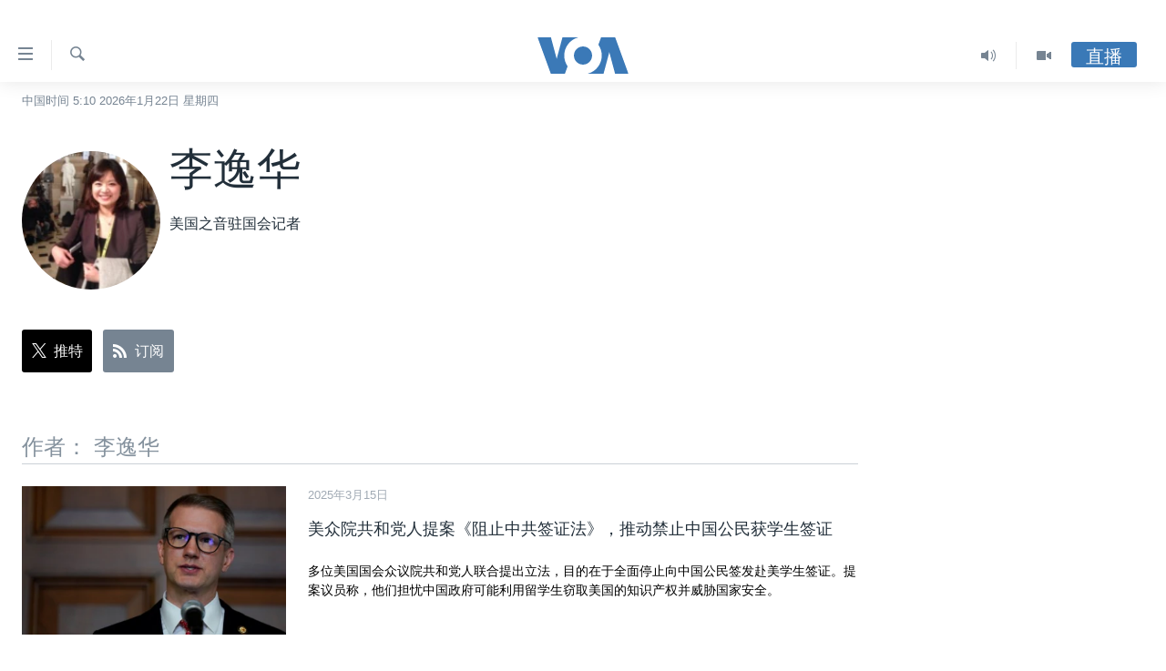

--- FILE ---
content_type: text/html; charset=utf-8
request_url: https://www.voachinese.com/author/%E6%9D%8E%E9%80%B8%E5%8D%8E/iq_oy
body_size: 14363
content:

<!DOCTYPE html>
<html lang="zh" dir="ltr" class="no-js">
<head>
<link href="/Content/responsive/VOA/zh-CN/VOA-zh-CN.css?&amp;av=0.0.0.0&amp;cb=306" rel="stylesheet"/>
<script src="https://tags.voachinese.com/voa-pangea/prod/utag.sync.js"></script> <script type='text/javascript' src='https://www.youtube.com/iframe_api' async></script>
<script type="text/javascript">
//a general 'js' detection, must be on top level in <head>, due to CSS performance
document.documentElement.className = "js";
var cacheBuster = "306";
var appBaseUrl = "/";
var imgEnhancerBreakpoints = [0, 144, 256, 408, 650, 1023, 1597];
var isLoggingEnabled = false;
var isPreviewPage = false;
var isLivePreviewPage = false;
if (!isPreviewPage) {
window.RFE = window.RFE || {};
window.RFE.cacheEnabledByParam = window.location.href.indexOf('nocache=1') === -1;
const url = new URL(window.location.href);
const params = new URLSearchParams(url.search);
// Remove the 'nocache' parameter
params.delete('nocache');
// Update the URL without the 'nocache' parameter
url.search = params.toString();
window.history.replaceState(null, '', url.toString());
} else {
window.addEventListener('load', function() {
const links = window.document.links;
for (let i = 0; i < links.length; i++) {
links[i].href = '#';
links[i].target = '_self';
}
})
}
var pwaEnabled = false;
var swCacheDisabled;
</script>
<meta charset="utf-8" />
<title>李逸华 - VOA Author Bio - 美国之音中文网</title>
<meta name="description" content="美国之音驻国会记者" />
<meta name="keywords" content="" />
<meta name="viewport" content="width=device-width, initial-scale=1.0" />
<meta http-equiv="X-UA-Compatible" content="IE=edge" />
<meta name="robots" content="max-image-preview:large"><meta property="fb:pages" content="79273905685" />
<meta name="msvalidate.01" content="3286EE554B6F672A6F2E608C02343C0E" />
<link href="https://www.voachinese.com/author/李逸华/iq_oy" rel="canonical" />
<meta name="apple-mobile-web-app-title" content="美国之音" />
<meta name="apple-mobile-web-app-status-bar-style" content="black" />
<meta name="apple-itunes-app" content="app-id=632618796" />
<script src="/Scripts/responsive/infographics.b?v=dVbZ-Cza7s4UoO3BqYSZdbxQZVF4BOLP5EfYDs4kqEo1&amp;av=0.0.0.0&amp;cb=306"></script>
<script src="/Scripts/responsive/loader.b?v=Q26XNwrL6vJYKjqFQRDnx01Lk2pi1mRsuLEaVKMsvpA1&amp;av=0.0.0.0&amp;cb=306"></script>
<link rel="icon" type="image/svg+xml" href="/Content/responsive/VOA/img/webApp/favicon.svg" />
<link rel="alternate icon" href="/Content/responsive/VOA/img/webApp/favicon.ico" />
<link rel="apple-touch-icon" sizes="152x152" href="/Content/responsive/VOA/img/webApp/ico-152x152.png" />
<link rel="apple-touch-icon" sizes="144x144" href="/Content/responsive/VOA/img/webApp/ico-144x144.png" />
<link rel="apple-touch-icon" sizes="114x114" href="/Content/responsive/VOA/img/webApp/ico-114x114.png" />
<link rel="apple-touch-icon" sizes="72x72" href="/Content/responsive/VOA/img/webApp/ico-72x72.png" />
<link rel="apple-touch-icon-precomposed" href="/Content/responsive/VOA/img/webApp/ico-57x57.png" />
<link rel="icon" sizes="192x192" href="/Content/responsive/VOA/img/webApp/ico-192x192.png" />
<link rel="icon" sizes="128x128" href="/Content/responsive/VOA/img/webApp/ico-128x128.png" />
<meta name="msapplication-TileColor" content="#ffffff" />
<meta name="msapplication-TileImage" content="/Content/responsive/VOA/img/webApp/ico-144x144.png" />
<link rel="alternate" type="application/rss+xml" title="VOA - Top Stories [RSS]" href="/api/" />
<link rel="sitemap" type="application/rss+xml" href="/sitemap.xml" />
</head>
<body class=" nav-no-loaded cc_theme pg-author nojs-images date-time-enabled">
<script type="text/javascript" >
var analyticsData = {url:"",property_id:"521",page_title:"李逸华 - VOA Author Bio - 美国之音中文网",page_type:"author",content_type:"author",subcontent_type:"author",last_modified:"2026-01-21 21:10:36Z",pub_datetime:"2026-01-21 21:10:36Z",section:"author",domain:"www.voachinese.com",language:"Mandarin",language_service:"VOA Mandarin",platform:"web",copied:"no",copied_article:"",copied_title:"",runs_js:"Yes",cms_release:"8.44.0.0.306",enviro_type:"prod",slug:"",entity:"VOA",short_language_service:"MAN",platform_short:"W",page_name:"李逸华 - VOA Author Bio - 美国之音中文网"};
</script>
<noscript><iframe src="https://www.googletagmanager.com/ns.html?id=GTM-N8MP7P" height="0" width="0" style="display:none;visibility:hidden"></iframe></noscript><script type="text/javascript" data-cookiecategory="analytics">
var gtmEventObject = Object.assign({}, analyticsData, {event: 'page_meta_ready'});window.dataLayer = window.dataLayer || [];window.dataLayer.push(gtmEventObject);
if (top.location === self.location) { //if not inside of an IFrame
var renderGtm = "true";
if (renderGtm === "true") {
(function(w,d,s,l,i){w[l]=w[l]||[];w[l].push({'gtm.start':new Date().getTime(),event:'gtm.js'});var f=d.getElementsByTagName(s)[0],j=d.createElement(s),dl=l!='dataLayer'?'&l='+l:'';j.async=true;j.src='//www.googletagmanager.com/gtm.js?id='+i+dl;f.parentNode.insertBefore(j,f);})(window,document,'script','dataLayer','GTM-N8MP7P');
}
}
</script>
<!--Analytics tag js version start-->
<script type="text/javascript" data-cookiecategory="analytics">
var utag_data = Object.assign({}, analyticsData, {});
if(typeof(TealiumTagFrom)==='function' && typeof(TealiumTagSearchKeyword)==='function') {
var utag_from=TealiumTagFrom();var utag_searchKeyword=TealiumTagSearchKeyword();
if(utag_searchKeyword!=null && utag_searchKeyword!=='' && utag_data["search_keyword"]==null) utag_data["search_keyword"]=utag_searchKeyword;if(utag_from!=null && utag_from!=='') utag_data["from"]=TealiumTagFrom();}
if(window.top!== window.self&&utag_data.page_type==="snippet"){utag_data.page_type = 'iframe';}
try{if(window.top!==window.self&&window.self.location.hostname===window.top.location.hostname){utag_data.platform = 'self-embed';utag_data.platform_short = 'se';}}catch(e){if(window.top!==window.self&&window.self.location.search.includes("platformType=self-embed")){utag_data.platform = 'cross-promo';utag_data.platform_short = 'cp';}}
(function(a,b,c,d){ a="https://tags.voachinese.com/voa-pangea/prod/utag.js"; b=document;c="script";d=b.createElement(c);d.src=a;d.type="text/java"+c;d.async=true; a=b.getElementsByTagName(c)[0];a.parentNode.insertBefore(d,a); })();
</script>
<!--Analytics tag js version end-->
<!-- Analytics tag management NoScript -->
<noscript>
<img style="position: absolute; border: none;" src="https://ssc.voachinese.com/b/ss/bbgprod,bbgentityvoa/1/G.4--NS/2081175670?pageName=voa%3aman%3aw%3aauthor%3a%e6%9d%8e%e9%80%b8%e5%8d%8e%20-%20voa%20author%20bio%20-%20%e7%be%8e%e5%9b%bd%e4%b9%8b%e9%9f%b3%e4%b8%ad%e6%96%87%e7%bd%91&amp;c6=%e6%9d%8e%e9%80%b8%e5%8d%8e%20-%20voa%20author%20bio%20-%20%e7%be%8e%e5%9b%bd%e4%b9%8b%e9%9f%b3%e4%b8%ad%e6%96%87%e7%bd%91&amp;v36=8.44.0.0.306&amp;v6=D=c6&amp;g=https%3a%2f%2fwww.voachinese.com&amp;c1=D=g&amp;v1=D=g&amp;events=event1&amp;c16=voa%20mandarin&amp;v16=D=c16&amp;ch=author&amp;c15=mandarin&amp;v15=D=c15&amp;c4=author&amp;v4=D=c4&amp;v20=no&amp;c17=web&amp;v17=D=c17&amp;mcorgid=518abc7455e462b97f000101%40adobeorg&amp;server=www.voachinese.com&amp;pageType=D=c4&amp;ns=bbg&amp;v29=D=server&amp;v25=voa&amp;v30=521&amp;v105=D=User-Agent " alt="analytics" width="1" height="1" /></noscript>
<!-- End of Analytics tag management NoScript -->
<div class="google-translate-container">
<div id="google_translate_element" data-page-language="zh-CN" data-included-languages="zh-CN,zh-TW"></div>
</div>
<!--*** Accessibility links - For ScreenReaders only ***-->
<section>
<div class="sr-only">
<h2>无障碍链接</h2>
<ul>
<li><a href="#content" data-disable-smooth-scroll="1">跳转到内容</a></li>
<li><a href="#navigation" data-disable-smooth-scroll="1">跳转到导航</a></li>
<li><a href="#txtHeaderSearch" data-disable-smooth-scroll="1">跳转到检索</a></li>
</ul>
</div>
</section>
<div dir="ltr">
<div id="page">
<aside>
<div class="ctc-message pos-fix">
<div class="ctc-message__inner">Link has been copied to clipboard</div>
</div>
</aside>
<div class="hdr-20 hdr-20--big">
<div class="hdr-20__inner">
<div class="hdr-20__max pos-rel">
<div class="hdr-20__side hdr-20__side--primary d-flex">
<label data-for="main-menu-ctrl" data-switcher-trigger="true" data-switch-target="main-menu-ctrl" class="burger hdr-trigger pos-rel trans-trigger" data-trans-evt="click" data-trans-id="menu">
<span class="ico ico-close hdr-trigger__ico hdr-trigger__ico--close burger__ico burger__ico--close"></span>
<span class="ico ico-menu hdr-trigger__ico hdr-trigger__ico--open burger__ico burger__ico--open"></span>
</label>
<div class="menu-pnl pos-fix trans-target" data-switch-target="main-menu-ctrl" data-trans-id="menu">
<div class="menu-pnl__inner">
<nav class="main-nav menu-pnl__item menu-pnl__item--first">
<ul class="main-nav__list accordeon" data-analytics-tales="false" data-promo-name="link" data-location-name="nav,secnav">
<li class="main-nav__item">
<a class="main-nav__item-name main-nav__item-name--link" href="/p/9647.html" title="主页" data-item-name="voachinese-index-news" >主页</a>
</li>
<li class="main-nav__item">
<a class="main-nav__item-name main-nav__item-name--link" href="/US" title="美国" data-item-name="USNews" >美国</a>
</li>
<li class="main-nav__item">
<a class="main-nav__item-name main-nav__item-name--link" href="/p/6197.html" title="中国" data-item-name="ChinaNews" >中国</a>
</li>
<li class="main-nav__item">
<a class="main-nav__item-name main-nav__item-name--link" href="/Taiwan" title="台湾" data-item-name="TaiwanNews" >台湾</a>
</li>
<li class="main-nav__item">
<a class="main-nav__item-name main-nav__item-name--link" href="/p/7681.html" title="港澳" data-item-name="HongKongMacau" >港澳</a>
</li>
<li class="main-nav__item accordeon__item" data-switch-target="menu-item-1772">
<label class="main-nav__item-name main-nav__item-name--label accordeon__control-label" data-switcher-trigger="true" data-for="menu-item-1772">
国际
<span class="ico ico-chevron-down main-nav__chev"></span>
</label>
<div class="main-nav__sub-list">
<a class="main-nav__item-name main-nav__item-name--link main-nav__item-name--sub" href="/p/6143.html" title="最新国际新闻" data-item-name="WorldNews" >最新国际新闻</a>
<a class="main-nav__item-name main-nav__item-name--link main-nav__item-name--sub" href="/z/1745" title="印太" data-item-name="indo-pacific" >印太</a>
<a class="main-nav__item-name main-nav__item-name--link main-nav__item-name--sub" href="/z/1759" title="中东" data-item-name="middle-east" >中东</a>
<a class="main-nav__item-name main-nav__item-name--link main-nav__item-name--sub" href="/z/1753" title="欧洲" data-item-name="europe" >欧洲</a>
<a class="main-nav__item-name main-nav__item-name--link main-nav__item-name--sub" href="/z/1741" title="非洲" data-item-name="africa" >非洲</a>
<a class="main-nav__item-name main-nav__item-name--link main-nav__item-name--sub" href="/z/1742" title="美洲" data-item-name="latin-america" >美洲</a>
<a class="main-nav__item-name main-nav__item-name--link main-nav__item-name--sub" href="/z/5374" title="全球议题" data-item-name="global-issues" >全球议题</a>
</div>
</li>
<li class="main-nav__item accordeon__item" data-switch-target="menu-item-1887">
<label class="main-nav__item-name main-nav__item-name--label accordeon__control-label" data-switcher-trigger="true" data-for="menu-item-1887">
分类新闻
<span class="ico ico-chevron-down main-nav__chev"></span>
</label>
<div class="main-nav__sub-list">
<a class="main-nav__item-name main-nav__item-name--link main-nav__item-name--sub" href="/z/1748" title="经济&#183;金融&#183;贸易" data-item-name="economics-trade" >经济&#183;金融&#183;贸易</a>
<a class="main-nav__item-name main-nav__item-name--link main-nav__item-name--sub" href="/z/5120" title="人权&#183;法律&#183;宗教" data-item-name="rights-law-religions" >人权&#183;法律&#183;宗教</a>
<a class="main-nav__item-name main-nav__item-name--link main-nav__item-name--sub" href="/z/5679" title="科教&#183;文娱&#183;体健" data-item-name="science-education-culture-entertainment-sports-health" >科教&#183;文娱&#183;体健</a>
<a class="main-nav__item-name main-nav__item-name--link main-nav__item-name--sub" href="/z/1772" title="军事" data-item-name="military" >军事</a>
<a class="main-nav__item-name main-nav__item-name--link main-nav__item-name--sub" href="/z/2191" title="劳工" data-item-name="labor" >劳工</a>
<a class="main-nav__item-name main-nav__item-name--link main-nav__item-name--sub" href="/z/1752" title="环境" data-item-name="environment" >环境</a>
</div>
</li>
<li class="main-nav__item">
<a class="main-nav__item-name main-nav__item-name--link" href="/p/5625.html" title="美中关系" data-item-name="USChinaRelations" >美中关系</a>
</li>
<li class="main-nav__item accordeon__item" data-switch-target="menu-item-1869">
<label class="main-nav__item-name main-nav__item-name--label accordeon__control-label" data-switcher-trigger="true" data-for="menu-item-1869">
热点专题
<span class="ico ico-chevron-down main-nav__chev"></span>
</label>
<div class="main-nav__sub-list">
<a class="main-nav__item-name main-nav__item-name--link main-nav__item-name--sub" href="/z/8213" title="白宫要闻" data-item-name="voa-white-house-news" >白宫要闻</a>
<a class="main-nav__item-name main-nav__item-name--link main-nav__item-name--sub" href="/p/6107.html" title="国会报道" data-item-name="Capitol-Report-interviews-congress" >国会报道</a>
<a class="main-nav__item-name main-nav__item-name--link main-nav__item-name--sub" href="/p/6138.html" title="美国之音专访" data-item-name="Interviews" >美国之音专访</a>
<a class="main-nav__item-name main-nav__item-name--link main-nav__item-name--sub" href="/z/1766" title="重要讲话与声明" data-item-name="speeches" >重要讲话与声明</a>
<a class="main-nav__item-name main-nav__item-name--link main-nav__item-name--sub" href="/p/6097.html" title="台海两岸关系" data-item-name="CrossStraitRelations" >台海两岸关系</a>
<a class="main-nav__item-name main-nav__item-name--link main-nav__item-name--sub" href="/p/5626.html" title="南中国海争端" data-item-name="SouthChinaSeaDisputes" >南中国海争端</a>
<a class="main-nav__item-name main-nav__item-name--link main-nav__item-name--sub" href="/z/7759" title="关注西藏" data-item-name="tibet" >关注西藏</a>
<a class="main-nav__item-name main-nav__item-name--link main-nav__item-name--sub" href="/z/2393" title="关注新疆" data-item-name="xinjiang" >关注新疆</a>
</div>
</li>
<li class="main-nav__item">
<a class="main-nav__item-name main-nav__item-name--link" href="/p/3854.html" title="VOA视频" data-item-name="VOAChineseVideos" >VOA视频</a>
</li>
<li class="main-nav__item">
<a class="main-nav__item-name main-nav__item-name--link" href="/z/8350" title="中文广播" data-item-name="Mandarin-radio" >中文广播</a>
</li>
</ul>
</nav>
<div class="menu-pnl__item menu-pnl__item--social">
<h5 class="menu-pnl__sub-head">关注我们</h5>
<a href="https://twitter.com/voachinese" title="在X(推特)上关注我们" data-analytics-text="follow_on_twitter" class="btn btn--rounded btn--social-inverted menu-pnl__btn js-social-btn btn-twitter" target="_blank" rel="noopener">
<span class="ico ico-twitter ico--rounded"></span>
</a>
<a href="https://www.youtube.com/voachinese" title="在YouTube上关注我们" data-analytics-text="follow_on_youtube" class="btn btn--rounded btn--social-inverted menu-pnl__btn js-social-btn btn-youtube" target="_blank" rel="noopener">
<span class="ico ico-youtube ico--rounded"></span>
</a>
<a href="https://www.facebook.com/voachinese" title="在脸书关注我们" data-analytics-text="follow_on_facebook" class="btn btn--rounded btn--social-inverted menu-pnl__btn js-social-btn btn-facebook" target="_blank" rel="noopener">
<span class="ico ico-facebook-alt ico--rounded"></span>
</a>
<a href="https://www.instagram.com/voachinese/" title="在Instagram上关注我们" data-analytics-text="follow_on_instagram" class="btn btn--rounded btn--social-inverted menu-pnl__btn js-social-btn btn-instagram" target="_blank" rel="noopener">
<span class="ico ico-instagram ico--rounded"></span>
</a>
<a href="https://www.threads.com/@voachinese" title="在Threads上关注我们" data-analytics-text="follow_on_threads" class="btn btn--rounded btn--social-inverted menu-pnl__btn js-social-btn btn-threads" target="_blank" rel="noopener">
<span class="ico ico-threads ico--rounded"></span>
</a>
<a href="https://t.me/voachinese" title="在Telegram上关注我们" data-analytics-text="follow_on_telegram" class="btn btn--rounded btn--social-inverted menu-pnl__btn js-social-btn btn-telegram" target="_blank" rel="noopener">
<span class="ico ico-telegram ico--rounded"></span>
</a>
<a href="https://www.whatsapp.com/channel/0029VasToscK0IBfPwWJIn3o" title="在WhatsApp上关注我们" data-analytics-text="follow_on_whatsapp_desktop" class="btn btn--rounded btn--social-inverted menu-pnl__btn js-social-btn btn-whatsapp visible-md-inline-block visible-lg-inline-block" target="_blank" rel="noopener">
<span class="ico ico-whatsapp ico--rounded"></span>
</a>
</div>
<div class="menu-pnl__item">
<a href="/navigation/allsites" class="menu-pnl__item-link">
<span class="ico ico-languages "></span>
其他语言网站
</a>
</div>
</div>
</div>
<label data-for="top-search-ctrl" data-switcher-trigger="true" data-switch-target="top-search-ctrl" class="top-srch-trigger hdr-trigger">
<span class="ico ico-close hdr-trigger__ico hdr-trigger__ico--close top-srch-trigger__ico top-srch-trigger__ico--close"></span>
<span class="ico ico-search hdr-trigger__ico hdr-trigger__ico--open top-srch-trigger__ico top-srch-trigger__ico--open"></span>
</label>
<div class="srch-top srch-top--in-header" data-switch-target="top-search-ctrl">
<div class="container">
<form action="/s" class="srch-top__form srch-top__form--in-header" id="form-topSearchHeader" method="get" role="search"><label for="txtHeaderSearch" class="sr-only">检索</label>
<input type="text" id="txtHeaderSearch" name="k" placeholder="检索" accesskey="s" value="" class="srch-top__input analyticstag-event" onkeydown="if (event.keyCode === 13) { FireAnalyticsTagEventOnSearch('search', $dom.get('#txtHeaderSearch')[0].value) }" />
<button title="检索" type="submit" class="btn btn--top-srch analyticstag-event" onclick="FireAnalyticsTagEventOnSearch('search', $dom.get('#txtHeaderSearch')[0].value) ">
<span class="ico ico-search"></span>
</button></form>
</div>
</div>
<a href="/" class="main-logo-link">
<img src="/Content/responsive/VOA/zh-CN/img/logo-compact.svg" class="main-logo main-logo--comp" alt="site logo">
<img src="/Content/responsive/VOA/zh-CN/img/logo.svg" class="main-logo main-logo--big" alt="site logo">
</a>
</div>
<div class="hdr-20__side hdr-20__side--secondary d-flex">
<a href="/p/3854.html" title="Video" class="hdr-20__secondary-item" data-item-name="video">
<span class="ico ico-video hdr-20__secondary-icon"></span>
</a>
<a href="/z/8350" title="Audio" class="hdr-20__secondary-item" data-item-name="audio">
<span class="ico ico-audio hdr-20__secondary-icon"></span>
</a>
<a href="/s" title="检索" class="hdr-20__secondary-item hdr-20__secondary-item--search" data-item-name="search">
<span class="ico ico-search hdr-20__secondary-icon hdr-20__secondary-icon--search"></span>
</a>
<div class="hdr-20__secondary-item live-b-drop">
<div class="live-b-drop__off">
<a href="/live/" class="live-b-drop__link" title="直播" data-item-name="live">
<span class="badge badge--live-btn badge--live-btn-off">
直播
</span>
</a>
</div>
<div class="live-b-drop__on hidden">
<label data-for="live-ctrl" data-switcher-trigger="true" data-switch-target="live-ctrl" class="live-b-drop__label pos-rel">
<span class="badge badge--live badge--live-btn">
直播
</span>
<span class="ico ico-close live-b-drop__label-ico live-b-drop__label-ico--close"></span>
</label>
<div class="live-b-drop__panel" id="targetLivePanelDiv" data-switch-target="live-ctrl"></div>
</div>
</div>
<div class="srch-bottom">
<form action="/s" class="srch-bottom__form d-flex" id="form-bottomSearch" method="get" role="search"><label for="txtSearch" class="sr-only">检索</label>
<input type="search" id="txtSearch" name="k" placeholder="检索" accesskey="s" value="" class="srch-bottom__input analyticstag-event" onkeydown="if (event.keyCode === 13) { FireAnalyticsTagEventOnSearch('search', $dom.get('#txtSearch')[0].value) }" />
<button title="检索" type="submit" class="btn btn--bottom-srch analyticstag-event" onclick="FireAnalyticsTagEventOnSearch('search', $dom.get('#txtSearch')[0].value) ">
<span class="ico ico-search"></span>
</button></form>
</div>
</div>
<img src="/Content/responsive/VOA/zh-CN/img/logo-print.gif" class="logo-print" alt="site logo">
<img src="/Content/responsive/VOA/zh-CN/img/logo-print_color.png" class="logo-print logo-print--color" alt="site logo">
</div>
</div>
</div>
<script>
if (document.body.className.indexOf('pg-home') > -1) {
var nav2In = document.querySelector('.hdr-20__inner');
var nav2Sec = document.querySelector('.hdr-20__side--secondary');
var secStyle = window.getComputedStyle(nav2Sec);
if (nav2In && window.pageYOffset < 150 && secStyle['position'] !== 'fixed') {
nav2In.classList.add('hdr-20__inner--big')
}
}
</script>
<div class="c-hlights c-hlights--breaking c-hlights--no-item" data-hlight-display="mobile,desktop">
<div class="c-hlights__wrap container p-0">
<div class="c-hlights__nav">
<a role="button" href="#" title="上一页">
<span class="ico ico-chevron-backward m-0"></span>
<span class="sr-only">上一页</span>
</a>
<a role="button" href="#" title="下一页">
<span class="ico ico-chevron-forward m-0"></span>
<span class="sr-only">下一页</span>
</a>
</div>
<span class="c-hlights__label">
<span class="">VOA快讯</span>
<span class="switcher-trigger">
<label data-for="more-less-1" data-switcher-trigger="true" class="switcher-trigger__label switcher-trigger__label--more p-b-0" title="更多内容">
<span class="ico ico-chevron-down"></span>
</label>
<label data-for="more-less-1" data-switcher-trigger="true" class="switcher-trigger__label switcher-trigger__label--less p-b-0" title="显示更少内容">
<span class="ico ico-chevron-up"></span>
</label>
</span>
</span>
<ul class="c-hlights__items switcher-target" data-switch-target="more-less-1">
</ul>
</div>
</div> <div class="date-time-area ">
<div class="container">
<span class="date-time">
中国时间 5:10 2026年1月22日 星期四
</span>
</div>
</div>
<div id="content">
<div class="hdr-container">
<div class="container">
<div class="row">
<div class="col-xs-12 col-md-9 pull-left bottom-offset content-offset">
<div class="c-author">
<div class="media-block">
<div class="img-wrap img-wrap--float img-wrap--xs img-wrap--t-spac">
<div class="thumb thumb1_1 rounded">
<noscript class="nojs-img">
<img src="https://gdb.voanews.com/8974277a-5338-43c9-a517-0a27599d205f_w100_r5.jpg" alt="16x9 Image" class="avatar" />
</noscript>
<img alt="16x9 Image" class="avatar" data-src="https://gdb.voanews.com/8974277a-5338-43c9-a517-0a27599d205f_w66_r5.jpg" src="" />
</div>
</div>
<div class="c-author__content">
<h1 class="title pg-title c-author__title">李逸华</h1>
<div class="wsw">
<p>美国之音驻国会记者</p>
</div>
<div class="c-author__btns m-t-md">
<a class="btn btn-twitter btn--social" target="_blank" rel="noopener" href="https://twitter.com/VOAYIHUA">
<span class="ico ico-twitter"></span>
<span class="btn__text">推特</span>
</a>
<a class="btn btn-rss btn--social" target="_blank" rel="noopener" href="/api/aiq_oyl-vomx-tpemuvor">
<span class="ico ico-rss"></span>
<span class="btn__text">订阅</span>
</a>
</div>
</div>
</div>
</div>
</div>
</div>
</div>
</div>
<div class="container">
<div class="row">
<div class="col-xs-12 col-md-9">
<h3 class="section-head">作者： 李逸华</h3>
<ul class=" archive-list" id="loadMoreAfter">
<li class="mb-grid archive-list__item">
<div class="media-block media-block--t-spac media-block--contain">
<a href="/a/us-gop-lawmakers-bill-to-ban-china-access-to-student-visas-20250314/8011278.html" class="img-wrap img-wrap--m img-wrap--block-mob img-wrap--t-spac img-wrap--size-3 img-wrap--float" title="美众院共和党人提案《阻止中共签证法》，推动禁止中国公民获学生签证 ">
<div class="thumb thumb16_9">
<noscript class="nojs-img">
<img src="https://gdb.voanews.com/6a9eade6-d3fc-460a-a8c6-4afc162e6cb0_cx0_cy10_cw0_w100_r1.jpg" alt="资料照：共和党联邦众议员莱利&#183;摩尔在环保署总部与西弗吉尼亚州国会代表团成员共同出席活动发表讲话。(路透社，2025年2月18日)" />
</noscript>
<img data-src="https://gdb.voanews.com/6a9eade6-d3fc-460a-a8c6-4afc162e6cb0_cx0_cy10_cw0_w66_r1.jpg" src="" alt="资料照：共和党联邦众议员莱利&#183;摩尔在环保署总部与西弗吉尼亚州国会代表团成员共同出席活动发表讲话。(路透社，2025年2月18日)" class=""/>
</div>
</a>
<div class="media-block__content media-block__content--h-m media-block__content--full-mob media-block__content--h">
<span class="date date--mb date--size-3 date--mb-25" title="中国时间">2025年3月15日</span>
<a href="/a/us-gop-lawmakers-bill-to-ban-china-access-to-student-visas-20250314/8011278.html">
<h4 class="media-block__title media-block__title--size-3 media-block__title--25" title="美众院共和党人提案《阻止中共签证法》，推动禁止中国公民获学生签证 ">
美众院共和党人提案《阻止中共签证法》，推动禁止中国公民获学生签证
</h4>
<p class="perex perex--mb perex--size-3">多位美国国会众议院共和党人联合提出立法，目的在于全面停止向中国公民签发赴美学生签证。提案议员称，他们担忧中国政府可能利用留学生窃取美国的知识产权并威胁国家安全。</p>
</a>
</div>
</div>
</li>
<li class="mb-grid archive-list__item">
<div class="media-block media-block--t-spac media-block--contain">
<a href="/a/us-house-china-bills-passage-20250310/8005944.html" class="img-wrap img-wrap--m img-wrap--block-mob img-wrap--t-spac img-wrap--size-3 img-wrap--float" title="美众院通过两项议案，限制国土安全部购买中国制造电池并设立工作组应对中共威胁 ">
<div class="thumb thumb16_9">
<noscript class="nojs-img">
<img src="https://gdb.voanews.com/3db66a27-ce23-4d9d-9eec-10700ef99e5f_cx3_cy5_cw93_w100_r1.jpg" alt="资料照：中国电池制造商宁德时代2023年4月18日在上海车展的标志。(路透社)" />
</noscript>
<img data-src="https://gdb.voanews.com/3db66a27-ce23-4d9d-9eec-10700ef99e5f_cx3_cy5_cw93_w66_r1.jpg" src="" alt="资料照：中国电池制造商宁德时代2023年4月18日在上海车展的标志。(路透社)" class=""/>
</div>
</a>
<div class="media-block__content media-block__content--h-m media-block__content--full-mob media-block__content--h">
<span class="date date--mb date--size-3 date--mb-25" title="中国时间">2025年3月11日</span>
<a href="/a/us-house-china-bills-passage-20250310/8005944.html">
<h4 class="media-block__title media-block__title--size-3 media-block__title--25" title="美众院通过两项议案，限制国土安全部购买中国制造电池并设立工作组应对中共威胁 ">
美众院通过两项议案，限制国土安全部购买中国制造电池并设立工作组应对中共威胁
</h4>
<p class="perex perex--mb perex--size-3">美国国会众议院一致通过两项涉及中国的法案，分别将限制国土安全部购买中国公司制造的电池以及将在国土安全部设立工作组，负责监控和应对来自中国的威胁。法案接下来将等待参议院进行审议。</p>
</a>
</div>
</div>
</li>
<li class="mb-grid archive-list__item">
<div class="media-block media-block--t-spac media-block--contain">
<a href="/a/us-palantir-mike-gallagher-china-20250307/8003356.html" class="img-wrap img-wrap--m img-wrap--block-mob img-wrap--t-spac img-wrap--size-3 img-wrap--float" title="美众院中共问题特设委员会前主席加拉格尔：现在还有机会改变印太力量平衡 ">
<div class="thumb thumb16_9">
<noscript class="nojs-img">
<img src="https://gdb.voanews.com/0aae3cb4-75fe-43a9-2eba-08dd5c897904_cx0_cy5_cw0_w100_r1.jpg" alt="国防科技公司Palantir国防项目负责人、前共和党联邦众议员麦克&#183;加拉格尔出席罗纳德&#183;里根基金会活动。(美国之音记者李逸华拍摄，2025年3月5日)" />
</noscript>
<img data-src="https://gdb.voanews.com/0aae3cb4-75fe-43a9-2eba-08dd5c897904_cx0_cy5_cw0_w66_r1.jpg" src="" alt="国防科技公司Palantir国防项目负责人、前共和党联邦众议员麦克&#183;加拉格尔出席罗纳德&#183;里根基金会活动。(美国之音记者李逸华拍摄，2025年3月5日)" class=""/>
</div>
</a>
<div class="media-block__content media-block__content--h-m media-block__content--full-mob media-block__content--h">
<span class="date date--mb date--size-3 date--mb-25" title="中国时间">2025年3月8日</span>
<a href="/a/us-palantir-mike-gallagher-china-20250307/8003356.html">
<h4 class="media-block__title media-block__title--size-3 media-block__title--25" title="美众院中共问题特设委员会前主席加拉格尔：现在还有机会改变印太力量平衡 ">
美众院中共问题特设委员会前主席加拉格尔：现在还有机会改变印太力量平衡
</h4>
<p class="perex perex--mb perex--size-3">美国国会众议院美国与中国共产党战略竞争特设委员会前主席麦克&#183;加拉格尔表示，美国应该严肃看待任何中国表示愿意战争的说法。他强调，美国必须调整在印太地区的资源和政策，现在还有机会改变该地区的力量平衡。</p>
</a>
</div>
</div>
</li>
<li class="mb-grid archive-list__item">
<div class="media-block media-block--t-spac media-block--contain">
<a href="/a/us-congress-china-cyber-attacks-20250307/8002944.html" class="img-wrap img-wrap--m img-wrap--block-mob img-wrap--t-spac img-wrap--size-3 img-wrap--float" title="“中国对我们关键基础设施的渗透就像一把上膛的枪”：美众院两党议员示警中国网络威胁 ">
<div class="thumb thumb16_9">
<noscript class="nojs-img">
<img src="https://gdb.voanews.com/01000000-c0a8-0242-2f25-08dcbd2340ca_w100_r1.jpg" alt="资料照：在巴塞罗纳举办的世界移动通信大会上的联洲国际有限公司（TP-Link）展台。（2023年2月28日）" />
</noscript>
<img data-src="https://gdb.voanews.com/01000000-c0a8-0242-2f25-08dcbd2340ca_w66_r1.jpg" src="" alt="资料照：在巴塞罗纳举办的世界移动通信大会上的联洲国际有限公司（TP-Link）展台。（2023年2月28日）" class=""/>
</div>
</a>
<div class="media-block__content media-block__content--h-m media-block__content--full-mob media-block__content--h">
<span class="date date--mb date--size-3 date--mb-25" title="中国时间">2025年3月8日</span>
<a href="/a/us-congress-china-cyber-attacks-20250307/8002944.html">
<h4 class="media-block__title media-block__title--size-3 media-block__title--25" title="“中国对我们关键基础设施的渗透就像一把上膛的枪”：美众院两党议员示警中国网络威胁 ">
“中国对我们关键基础设施的渗透就像一把上膛的枪”：美众院两党议员示警中国网络威胁
</h4>
<p class="perex perex--mb perex--size-3">美美国国会众议院一个专门审视美国与中国共产党战略竞争议题的特设委员会警告说，中共网络威胁是北京试图摧毁美国生活方式的更大战略的一部分。委员会领袖表示，“中国对我们关键基础设施的渗透就像一把上膛的枪，直接瞄准美国人民”。与此同时，前国安官员呼吁，要降低中国黑客破坏关键基础设施的风险，美国必须停止使用包括TP-Link等中国制造的网络路由器。</p>
</a>
</div>
</div>
</li>
<li class="mb-grid archive-list__item">
<div class="media-block media-block--t-spac media-block--contain">
<a href="/a/us-congress-bill-china-unfair-trade-practices-20250305/8000680.html" class="img-wrap img-wrap--m img-wrap--block-mob img-wrap--t-spac img-wrap--size-3 img-wrap--float" title="美国会议员提案 要求司法部成立工作组应对中国不公平贸易行为 ">
<div class="thumb thumb16_9">
<noscript class="nojs-img">
<img src="https://gdb.voanews.com/e3e7c801-6c64-4f8a-a667-08dd5afe0892_cx1_cy9_cw96_w100_r1.jpg" alt="美国国会众议院中共问题特设委员会两党领袖与多位美国制造商负责人3月5日举行新闻发布会，聚焦讨论中国的不公平贸易行为。(美国之音记者李逸华拍摄)" />
</noscript>
<img data-src="https://gdb.voanews.com/e3e7c801-6c64-4f8a-a667-08dd5afe0892_cx1_cy9_cw96_w66_r1.jpg" src="" alt="美国国会众议院中共问题特设委员会两党领袖与多位美国制造商负责人3月5日举行新闻发布会，聚焦讨论中国的不公平贸易行为。(美国之音记者李逸华拍摄)" class=""/>
</div>
</a>
<div class="media-block__content media-block__content--h-m media-block__content--full-mob media-block__content--h">
<span class="date date--mb date--size-3 date--mb-25" title="中国时间">2025年3月6日</span>
<a href="/a/us-congress-bill-china-unfair-trade-practices-20250305/8000680.html">
<h4 class="media-block__title media-block__title--size-3 media-block__title--25" title="美国会议员提案 要求司法部成立工作组应对中国不公平贸易行为 ">
美国会议员提案 要求司法部成立工作组应对中国不公平贸易行为
</h4>
<p class="perex perex--mb perex--size-3">美国国会众议院多位两党成员将推出法案，给予司法部更多权力聚焦应对中国不公平贸易行为对美国造成日益增长的威胁，包括知识产权盗窃、贸易欺诈和规避美国关税。提案议员称，这项立法将是美国总统唐纳德&#183;特朗普(Donald Trump)解决不平等贸易关系的重要配套措施。</p>
</a>
</div>
</div>
</li>
<li class="mb-grid archive-list__item">
<div class="media-block media-block--t-spac media-block--contain">
<a href="/a/us-bipartisan-lawmakers-thailand-uyghurs-deportation-china-20250227/7990812.html" class="img-wrap img-wrap--m img-wrap--no-mob img-wrap--t-spac img-wrap--size-3 img-wrap--float" title="美国两党议员齐声谴责泰国强制将维吾尔人遣返中国 ">
<div class="thumb thumb16_9">
<noscript class="nojs-img">
<img src="https://gdb.voanews.com/63a14798-a5e8-4b5b-9ec0-2e8855aca156_cx0_cy7_cw0_w100_r1.jpg" alt="泰国日报《Prachatai》提供的照片显示，2025年2月27日，驶离曼谷一个拘留的车辆的车窗上贴着黑色胶带。(美联社)" />
</noscript>
<img data-src="https://gdb.voanews.com/63a14798-a5e8-4b5b-9ec0-2e8855aca156_cx0_cy7_cw0_w66_r1.jpg" src="" alt="泰国日报《Prachatai》提供的照片显示，2025年2月27日，驶离曼谷一个拘留的车辆的车窗上贴着黑色胶带。(美联社)" class=""/>
</div>
</a>
<div class="media-block__content media-block__content--h-m media-block__content--full-mob media-block__content--h">
<span class="date date--mb date--size-3 date--mb-25" title="中国时间">2025年2月28日</span>
<a href="/a/us-bipartisan-lawmakers-thailand-uyghurs-deportation-china-20250227/7990812.html">
<h4 class="media-block__title media-block__title--size-3 media-block__title--25" title="美国两党议员齐声谴责泰国强制将维吾尔人遣返中国 ">
美国两党议员齐声谴责泰国强制将维吾尔人遣返中国
</h4>
<p class="perex perex--mb perex--size-3">美国国务卿马尔科&#183;卢比奥(Marco Rubio)星期四(2月27日)发表声明，严厉谴责泰国政府强制将在当地寻求政治庇护的新疆维吾尔人遣返中国的做法。与此同时，国会两党议员也纷纷表态，声泰国此举“可耻且公然违反国际人权法”。</p>
</a>
</div>
</div>
</li>
<li class="mb-grid archive-list__item">
<div class="media-block media-block--t-spac media-block--contain">
<a href="/a/us-congress-select-committee-leaders-on-trump-china-summit-20250225/7988359.html" class="img-wrap img-wrap--m img-wrap--no-mob img-wrap--t-spac img-wrap--size-3 img-wrap--float" title="美众院中共问题特设委员会领袖：不应让北京把台湾作为美中贸易谈判条件 ">
<div class="thumb thumb16_9">
<noscript class="nojs-img">
<img src="https://gdb.voanews.com/974bf0ab-ea99-4839-8e7b-08dd4a843460_cx1_cy12_cw94_w100_r1.jpg" alt="众议院中共问题特设委员会主席约翰&#183;穆勒纳尔(左二)和委员会首席民主党议员拉贾&#183;克里希纳莫蒂(右二)出席华盛顿智库布鲁金斯学会活动，讨论国会如何应对美中关系。(2025年2月25日，美国之音记者李逸华拍摄)" />
</noscript>
<img data-src="https://gdb.voanews.com/974bf0ab-ea99-4839-8e7b-08dd4a843460_cx1_cy12_cw94_w66_r1.jpg" src="" alt="众议院中共问题特设委员会主席约翰&#183;穆勒纳尔(左二)和委员会首席民主党议员拉贾&#183;克里希纳莫蒂(右二)出席华盛顿智库布鲁金斯学会活动，讨论国会如何应对美中关系。(2025年2月25日，美国之音记者李逸华拍摄)" class=""/>
</div>
</a>
<div class="media-block__content media-block__content--h-m media-block__content--full-mob media-block__content--h">
<span class="date date--mb date--size-3 date--mb-25" title="中国时间">2025年2月26日</span>
<a href="/a/us-congress-select-committee-leaders-on-trump-china-summit-20250225/7988359.html">
<h4 class="media-block__title media-block__title--size-3 media-block__title--25" title="美众院中共问题特设委员会领袖：不应让北京把台湾作为美中贸易谈判条件 ">
美众院中共问题特设委员会领袖：不应让北京把台湾作为美中贸易谈判条件
</h4>
<p class="perex perex--mb perex--size-3">美国国会众议院一个专门讨论美中战略竞争议题的委员会的民主党领袖敦促总统唐纳德&#183;特朗普在与中国进行谈判时不应为了达成协议而牺牲美国的盟友或伙伴。这位议员进一步指出，在美中贸易谈判上，华盛顿不应让北京将台湾放上谈判桌。该特设委员会的共和党领袖则呼吁，特朗普政府在与中国领导人交涉时要有“符合现实的期望”。</p>
</a>
</div>
</div>
</li>
<li class="mb-grid archive-list__item">
<div class="media-block media-block--t-spac media-block--contain">
<a href="/a/7984915.html" class="img-wrap img-wrap--m img-wrap--no-mob img-wrap--t-spac img-wrap--size-3 img-wrap--float" title=" 特朗普总统：我们将从关税中获得巨额收入">
<div class="thumb thumb16_9">
<noscript class="nojs-img">
<img src="https://gdb.voanews.com/24685d5c-1b18-41a0-8bcb-08dd4a843460_tv_b1_w100_r1.jpg" alt=" 特朗普总统：我们将从关税中获得巨额收入" />
</noscript>
<img data-src="https://gdb.voanews.com/24685d5c-1b18-41a0-8bcb-08dd4a843460_tv_b1_w66_r1.jpg" src="" alt=" 特朗普总统：我们将从关税中获得巨额收入" class=""/>
</div>
<span class="ico ico-video ico--media-type"></span>
</a>
<div class="media-block__content media-block__content--h-m media-block__content--full-mob media-block__content--h">
<span class="date date--mb date--size-3 date--mb-25" title="中国时间">2025年2月23日</span>
<a href="/a/7984915.html">
<h4 class="media-block__title media-block__title--size-3 media-block__title--25" title=" 特朗普总统：我们将从关税中获得巨额收入">
特朗普总统：我们将从关税中获得巨额收入
</h4>
<p class="perex perex--mb perex--size-3">美国总统唐纳德&#183;特朗普星期六在年度保守派政治行动大会(CPAC)上发表演讲说，他要透过加征关税，结束美国长期受到包括中国在内的世界各国的不公平对待。“我们将再次拥有一个伟大的国家。这很快就会发生，比你想象的要快得多，我们将从关税中获得巨额收入，”他说。完整报道：https://www.voachinese.com/a/us-cpac-trump-panama-canal-china-20250222/7984900.html</p>
</a>
</div>
</div>
</li>
<li class="mb-grid archive-list__item">
<div class="media-block media-block--t-spac media-block--contain">
<a href="/a/7984914.html" class="img-wrap img-wrap--m img-wrap--no-mob img-wrap--t-spac img-wrap--size-3 img-wrap--float" title="“我们没有送给中国”：特朗普总统重申收回巴拿马运河">
<div class="thumb thumb16_9">
<noscript class="nojs-img">
<img src="https://gdb.voanews.com/3022beaf-2301-4263-e72a-08dd4a81f35f_tv_b1_w100_r1.jpg" alt="“我们没有送给中国”：特朗普总统重申收回巴拿马运河" />
</noscript>
<img data-src="https://gdb.voanews.com/3022beaf-2301-4263-e72a-08dd4a81f35f_tv_b1_w66_r1.jpg" src="" alt="“我们没有送给中国”：特朗普总统重申收回巴拿马运河" class=""/>
</div>
<span class="ico ico-video ico--media-type"></span>
</a>
<div class="media-block__content media-block__content--h-m media-block__content--full-mob media-block__content--h">
<span class="date date--mb date--size-3 date--mb-25" title="中国时间">2025年2月23日</span>
<a href="/a/7984914.html">
<h4 class="media-block__title media-block__title--size-3 media-block__title--25" title="“我们没有送给中国”：特朗普总统重申收回巴拿马运河">
“我们没有送给中国”：特朗普总统重申收回巴拿马运河
</h4>
<p class="perex perex--mb perex--size-3">“我们把巴拿马运河白白送给了别人，但我们没有把它送给中国，我们把它送给了巴拿马，我们将收回巴拿马运河，”美国总统唐纳德&#183;特朗普星期六下午在年度保守派政治行动大会(CPAC)上发表演讲说。他称巴拿马运河是美国最大规模的开发项目之一，在建造过程中失去了数万美国工人的生命，并誓言将收回巴拿马运河的控制权。完整报道：https://www.voachinese.com/a/us-cpac-trump-panama-canal-china-20250222/7984900.html</p>
</a>
</div>
</div>
</li>
<li class="mb-grid archive-list__item">
<div class="media-block media-block--t-spac media-block--contain">
<a href="/a/us-cpac-trump-panama-canal-china-20250222/7984900.html" class="img-wrap img-wrap--m img-wrap--no-mob img-wrap--t-spac img-wrap--size-3 img-wrap--float" title="“我们没有送给中国”，特朗普总统重申将收回巴拿马运河 ">
<div class="thumb thumb16_9">
<noscript class="nojs-img">
<img src="https://gdb.voanews.com/6383597c-ed50-4c65-aa88-4c590b7b973a_cx0_cy7_cw0_w100_r1.jpg" alt="美国总统唐纳德&#183;特朗普(Donald Trump)在2025年保守派政治行动大会(CPAC)上发表讲话。(2025年2月22日，美联社)" />
</noscript>
<img data-src="https://gdb.voanews.com/6383597c-ed50-4c65-aa88-4c590b7b973a_cx0_cy7_cw0_w66_r1.jpg" src="" alt="美国总统唐纳德&#183;特朗普(Donald Trump)在2025年保守派政治行动大会(CPAC)上发表讲话。(2025年2月22日，美联社)" class=""/>
</div>
</a>
<div class="media-block__content media-block__content--h-m media-block__content--full-mob media-block__content--h">
<span class="date date--mb date--size-3 date--mb-25" title="中国时间">2025年2月23日</span>
<a href="/a/us-cpac-trump-panama-canal-china-20250222/7984900.html">
<h4 class="media-block__title media-block__title--size-3 media-block__title--25" title="“我们没有送给中国”，特朗普总统重申将收回巴拿马运河 ">
“我们没有送给中国”，特朗普总统重申将收回巴拿马运河
</h4>
<p class="perex perex--mb perex--size-3">美国总统唐纳德&#183;特朗普(Donald Trump)对支持者表示，他计划将巴拿马运河的控制权收回来。特朗普还强调，他要透过加征关税，结束美国长期受到包括中国在内的世界各国的不公平对待。</p>
</a>
</div>
</div>
</li>
<li class="mb-grid archive-list__item">
<div class="media-block media-block--t-spac media-block--contain">
<a href="/a/7984210.html" class="img-wrap img-wrap--m img-wrap--no-mob img-wrap--t-spac img-wrap--size-3 img-wrap--float" title="保守派政治行动大会的参与者如何看中国？
">
<div class="thumb thumb16_9">
<noscript class="nojs-img">
<img src="https://gdb.voanews.com/be8e2bb0-101d-4796-8b4d-08dd4a843460_tv_b1_w100_r1.jpg" alt="保守派政治行动大会的参与者如何看中国？
" />
</noscript>
<img data-src="https://gdb.voanews.com/be8e2bb0-101d-4796-8b4d-08dd4a843460_tv_b1_w66_r1.jpg" src="" alt="保守派政治行动大会的参与者如何看中国？
" class=""/>
</div>
<span class="ico ico-video ico--media-type"></span>
</a>
<div class="media-block__content media-block__content--h-m media-block__content--full-mob media-block__content--h">
<span class="date date--mb date--size-3 date--mb-25" title="中国时间">2025年2月22日</span>
<a href="/a/7984210.html">
<h4 class="media-block__title media-block__title--size-3 media-block__title--25" title="保守派政治行动大会的参与者如何看中国？
">
保守派政治行动大会的参与者如何看中国？
</h4>
<p class="perex perex--mb perex--size-3">本周四到周六在华盛顿近郊举行的保守派政治行动大会( #CPAC )上多场演说都提到了中国。来自全美各地的保守派人士如何看待美中关系？中国对他们来说是朋友还是敌人？记者 @voayihua 随机采访多位参与者，听听他们怎么看中国。</p>
</a>
</div>
</div>
</li>
<li class="mb-grid archive-list__item">
<div class="media-block media-block--t-spac media-block--contain">
<a href="/a/7982487.html" class="img-wrap img-wrap--m img-wrap--no-mob img-wrap--t-spac img-wrap--size-3 img-wrap--float" title="美众院委员会主席：将确保原本来自中国的美国公民不受中国报复">
<div class="thumb thumb16_9">
<noscript class="nojs-img">
<img src="https://gdb.voanews.com/d38bc556-9fd1-47f6-89dd-08dd4a843460_tv_b1_w100_r1.jpg" alt="美众院委员会主席：将确保原本来自中国的美国公民不受中国报复" />
</noscript>
<img data-src="https://gdb.voanews.com/d38bc556-9fd1-47f6-89dd-08dd4a843460_tv_b1_w66_r1.jpg" src="" alt="美众院委员会主席：将确保原本来自中国的美国公民不受中国报复" class=""/>
</div>
<span class="ico ico-video ico--media-type"></span>
</a>
<div class="media-block__content media-block__content--h-m media-block__content--full-mob media-block__content--h">
<span class="date date--mb date--size-3 date--mb-25" title="中国时间">2025年2月21日</span>
<a href="/a/7982487.html">
<h4 class="media-block__title media-block__title--size-3 media-block__title--25" title="美众院委员会主席：将确保原本来自中国的美国公民不受中国报复">
美众院委员会主席：将确保原本来自中国的美国公民不受中国报复
</h4>
<p class="perex perex--mb perex--size-3">众议院监督与政府改革委员会主席科默(James Comer)周四在保守派政治行动大会 #CPAC 场边接受记者 @voayihua 采访时表示，关于中国，特朗普总统和美国国会的首要任务之一就是确保那些原本来自中国的美国公民不会遭中国报复。关于如何应对中国，科默表示，关税是一部分，特朗普总统将会推出更多提议。voachinese.com</p>
</a>
</div>
</div>
</li>
<li class="mb-grid archive-list__item">
<div class="media-block media-block--t-spac media-block--contain">
<a href="/a/us-congress-moolenaar-china-20250211/7971781.html" class="img-wrap img-wrap--m img-wrap--no-mob img-wrap--t-spac img-wrap--size-3 img-wrap--float" title="美众院共和党领袖誓言应对中国不公平贸易行为、推动取消永久正常贸易关系地位 ">
<div class="thumb thumb16_9">
<noscript class="nojs-img">
<img src="https://gdb.voanews.com/71dd46ed-284f-4701-81be-08dd4a843460_cx0_cy9_cw0_w100_r1.jpg" alt="美国国会众议院中共问题特设委员会主席约翰&#183;穆勒纳尔2025年2月11日出席世界政治学院活动，讨论美国如何应对中国挑战。(美国之音记者李逸华拍摄)" />
</noscript>
<img data-src="https://gdb.voanews.com/71dd46ed-284f-4701-81be-08dd4a843460_cx0_cy9_cw0_w66_r1.jpg" src="" alt="美国国会众议院中共问题特设委员会主席约翰&#183;穆勒纳尔2025年2月11日出席世界政治学院活动，讨论美国如何应对中国挑战。(美国之音记者李逸华拍摄)" class=""/>
</div>
</a>
<div class="media-block__content media-block__content--h-m media-block__content--full-mob media-block__content--h">
<span class="date date--mb date--size-3 date--mb-25" title="中国时间">2025年2月12日</span>
<a href="/a/us-congress-moolenaar-china-20250211/7971781.html">
<h4 class="media-block__title media-block__title--size-3 media-block__title--25" title="美众院共和党领袖誓言应对中国不公平贸易行为、推动取消永久正常贸易关系地位 ">
美众院共和党领袖誓言应对中国不公平贸易行为、推动取消永久正常贸易关系地位
</h4>
<p class="perex perex--mb perex--size-3">一位美国国会众议院专注讨论中国议题的委员会领袖表示，华盛顿接下来将采取更加积极主动的角色，推动美中关系朝着“真实而互惠”的方向前进，尤其在贸易方面，美国将着手应对中国不公平贸易政策的问题。这位共和党人还指出，中国最近多起在美国进行的网络攻击行动表明北京正试图努力监视美国政府及民众。</p>
</a>
</div>
</div>
</li>
<li class="mb-grid archive-list__item">
<div class="media-block media-block--t-spac media-block--contain">
<a href="/a/7971476.html" class="img-wrap img-wrap--m img-wrap--no-mob img-wrap--t-spac img-wrap--size-3 img-wrap--float" title="美众院中共问题委员会主席：“以实力求和平”是遏制战争的最佳方式">
<div class="thumb thumb16_9">
<noscript class="nojs-img">
<img src="https://gdb.voanews.com/5bf5dc85-dd3d-40bc-dd19-08dd4a81f35f_tv_b1_w100_r1.jpg" alt="美众院中共问题委员会主席：“以实力求和平”是遏制战争的最佳方式" />
</noscript>
<img data-src="https://gdb.voanews.com/5bf5dc85-dd3d-40bc-dd19-08dd4a81f35f_tv_b1_w66_r1.jpg" src="" alt="美众院中共问题委员会主席：“以实力求和平”是遏制战争的最佳方式" class=""/>
</div>
<span class="ico ico-video ico--media-type"></span>
</a>
<div class="media-block__content media-block__content--h-m media-block__content--full-mob media-block__content--h">
<span class="date date--mb date--size-3 date--mb-25" title="中国时间">2025年2月12日</span>
<a href="/a/7971476.html">
<h4 class="media-block__title media-block__title--size-3 media-block__title--25" title="美众院中共问题委员会主席：“以实力求和平”是遏制战争的最佳方式">
美众院中共问题委员会主席：“以实力求和平”是遏制战争的最佳方式
</h4>
<p class="perex perex--mb perex--size-3">“我们必须认识到，与苏联时期类似，中共领导人所说的话往往与实际情况大相径庭，我们必须对此保持清醒认识，”众议院中共问题特设委员会主席穆勒纳尔(John Moolenaar)星期二在一场活动中表示，“以实力求和平”是遏制战争的最佳方式，做法包括为台湾提供其所需的军事技术和武器，不能让习近平认为美国和台湾是软弱的。voachinese.com</p>
</a>
</div>
</div>
</li>
<li class="mb-grid archive-list__item">
<div class="media-block media-block--t-spac media-block--contain">
<a href="/a/us-senate-secretary-of-state-confirmation-hearing-marco-rubio-20250115/7938743.html" class="img-wrap img-wrap--m img-wrap--no-mob img-wrap--t-spac img-wrap--size-3 img-wrap--float" title="鲁比奥：中国通过撒谎、欺骗、偷窃等手段取得全球超级大国地位 ">
<div class="thumb thumb16_9">
<noscript class="nojs-img">
<img src="https://gdb.voanews.com/2ae10f5d-30f5-434a-9197-ce9279efdfbb_cx0_cy6_cw0_w100_r1.jpg" alt="被美国候任总统唐纳德&#183;特朗普提名为国务卿的马可&#183;鲁比奥出席美国国会参议院外交关系委员会对他的提名确认听证会。(2025年1月15日，美国之音记者李逸华拍摄)" />
</noscript>
<img data-src="https://gdb.voanews.com/2ae10f5d-30f5-434a-9197-ce9279efdfbb_cx0_cy6_cw0_w66_r1.jpg" src="" alt="被美国候任总统唐纳德&#183;特朗普提名为国务卿的马可&#183;鲁比奥出席美国国会参议院外交关系委员会对他的提名确认听证会。(2025年1月15日，美国之音记者李逸华拍摄)" class=""/>
</div>
</a>
<div class="media-block__content media-block__content--h-m media-block__content--full-mob media-block__content--h">
<span class="date date--mb date--size-3 date--mb-25" title="中国时间">2025年1月16日</span>
<a href="/a/us-senate-secretary-of-state-confirmation-hearing-marco-rubio-20250115/7938743.html">
<h4 class="media-block__title media-block__title--size-3 media-block__title--25" title="鲁比奥：中国通过撒谎、欺骗、偷窃等手段取得全球超级大国地位 ">
鲁比奥：中国通过撒谎、欺骗、偷窃等手段取得全球超级大国地位
</h4>
<p class="perex perex--mb perex--size-3">美国当选总统唐纳德&#183;特朗普(Donald Trump)提名的国务卿人选马可&#183;鲁比奥 (Marco Rubio)对两党议员表示，如果美国不改变政策，中国仍将是21世纪美国繁荣的最大挑战。这位佛罗里达州联邦参议员提到，如果中国认真希望稳定美中关系，他们不应该在台湾议题上就不会采取任何轻率且不理性的行动。</p>
</a>
</div>
</div>
</li>
<li class="mb-grid archive-list__item">
<div class="media-block media-block--t-spac media-block--contain">
<a href="/a/us-senate-dod-nomination-hearing-pete-hegseth-20250114/7936995.html" class="img-wrap img-wrap--m img-wrap--no-mob img-wrap--t-spac img-wrap--size-3 img-wrap--float" title="特朗普国防部长提名人海格塞斯：中国是美国面临的最全面、最严峻的挑战 ">
<div class="thumb thumb16_9">
<noscript class="nojs-img">
<img src="https://gdb.voanews.com/121006e0-5b97-48dd-8004-6a40ad6c240d_w100_r1.jpg" alt="特朗普提名的新任国防部长人选皮特&#183;海格塞斯(Pete Hegseth)出席参议院军事委员会有关他的人事提名确认听证会。(2025年1月14日，法新社)" />
</noscript>
<img data-src="https://gdb.voanews.com/121006e0-5b97-48dd-8004-6a40ad6c240d_w66_r1.jpg" src="" alt="特朗普提名的新任国防部长人选皮特&#183;海格塞斯(Pete Hegseth)出席参议院军事委员会有关他的人事提名确认听证会。(2025年1月14日，法新社)" class=""/>
</div>
</a>
<div class="media-block__content media-block__content--h-m media-block__content--full-mob media-block__content--h">
<span class="date date--mb date--size-3 date--mb-25" title="中国时间">2025年1月15日</span>
<a href="/a/us-senate-dod-nomination-hearing-pete-hegseth-20250114/7936995.html">
<h4 class="media-block__title media-block__title--size-3 media-block__title--25" title="特朗普国防部长提名人海格塞斯：中国是美国面临的最全面、最严峻的挑战 ">
特朗普国防部长提名人海格塞斯：中国是美国面临的最全面、最严峻的挑战
</h4>
<p class="perex perex--mb perex--size-3">美国当选总统唐纳德&#183;特朗普(Donald Trump)提名的国防部长人选皮特&#183;海格塞斯(Pete Hegseth)对两党议员表示，中国是美国国家安全面临最全面、最严重的挑战。他承诺如果通过参议院确认程序，他将聚焦“紧急加强我们在印-太地区的力量态势，以遏制中共咄咄逼人的行为。”</p>
</a>
</div>
</div>
</li>
<li class="mb-grid archive-list__item">
<div class="media-block media-block--t-spac media-block--contain">
<a href="/a/us-senate-gop-tees-up-confirmation-hearings-20250108/7930185.html" class="img-wrap img-wrap--m img-wrap--no-mob img-wrap--t-spac img-wrap--size-3 img-wrap--float" title="美参院下周召开人事听证 鲁比奥任国务卿、海格塞斯任国防部长率先登场 ">
<div class="thumb thumb16_9">
<noscript class="nojs-img">
<img src="https://gdb.voanews.com/7ab4969f-4b3e-4c33-8edf-c131eb46143d_cx0_cy1_cw0_w100_r1.jpg" alt="资料照：当选总统唐纳德&#183;特朗普与他所提名的国务卿人选马可&#183;鲁比奥同台。(2024年11月4日，美联社)" />
</noscript>
<img data-src="https://gdb.voanews.com/7ab4969f-4b3e-4c33-8edf-c131eb46143d_cx0_cy1_cw0_w66_r1.jpg" src="" alt="资料照：当选总统唐纳德&#183;特朗普与他所提名的国务卿人选马可&#183;鲁比奥同台。(2024年11月4日，美联社)" class=""/>
</div>
</a>
<div class="media-block__content media-block__content--h-m media-block__content--full-mob media-block__content--h">
<span class="date date--mb date--size-3 date--mb-25" title="中国时间">2025年1月9日</span>
<a href="/a/us-senate-gop-tees-up-confirmation-hearings-20250108/7930185.html">
<h4 class="media-block__title media-block__title--size-3 media-block__title--25" title="美参院下周召开人事听证 鲁比奥任国务卿、海格塞斯任国防部长率先登场 ">
美参院下周召开人事听证 鲁比奥任国务卿、海格塞斯任国防部长率先登场
</h4>
<p class="perex perex--mb perex--size-3">美国国会参议院共和党人正积极推动新政府人事确认程序，希望为即将上台的唐纳德&#183;特朗普(Donald Trump)执政做好准备。参议院国防和外交关系委员会预计下周将针对当选总统特朗普提名的国防部长和国务卿人选召开人事确认听证会。</p>
</a>
</div>
</div>
</li>
<li class="mb-grid archive-list__item">
<div class="media-block media-block--t-spac media-block--contain">
<a href="/a/us-119th-congress-20250103/7923856.html" class="img-wrap img-wrap--m img-wrap--no-mob img-wrap--t-spac img-wrap--size-3 img-wrap--float" title="119届国会开议 约翰逊连任众院议长、中共问题特设委员会获运作授权">
<div class="thumb thumb16_9">
<noscript class="nojs-img">
<img src="https://gdb.voanews.com/7af7b0df-67bb-4ad6-9501-f8002ffb04b2_w100_r1.jpg" alt="第119届美国国会星期五(1月3日)正式展开议期并宣誓就职，共和党联邦众议员迈克&#183;约翰逊(Mike Johnson)顺利赢得议长职位。" />
</noscript>
<img data-src="https://gdb.voanews.com/7af7b0df-67bb-4ad6-9501-f8002ffb04b2_w66_r1.jpg" src="" alt="第119届美国国会星期五(1月3日)正式展开议期并宣誓就职，共和党联邦众议员迈克&#183;约翰逊(Mike Johnson)顺利赢得议长职位。" class=""/>
</div>
</a>
<div class="media-block__content media-block__content--h-m media-block__content--full-mob media-block__content--h">
<span class="date date--mb date--size-3 date--mb-25" title="中国时间">2025年1月4日</span>
<a href="/a/us-119th-congress-20250103/7923856.html">
<h4 class="media-block__title media-block__title--size-3 media-block__title--25" title="119届国会开议 约翰逊连任众院议长、中共问题特设委员会获运作授权">
119届国会开议 约翰逊连任众院议长、中共问题特设委员会获运作授权
</h4>
<p class="perex perex--mb perex--size-3">第119届美国国会星期五(1月3日)正式展开议期并宣誓就职，开启了共和党掌控参众两院多数地位的新政治格局。共和党联邦众议员麦克&#183;约翰逊(Mike Johnson)顺利赢得议长职位。众议院的首轮法案表决还通过了多项议案，包括授权中共问题特设委员会继续运作，以及加速推动解决美国与台湾之间双重课税问题。</p>
</a>
</div>
</div>
</li>
<li class="mb-grid archive-list__item">
<div class="media-block media-block--t-spac media-block--contain">
<a href="/a/us-congress-yearender-china-20241223/7909377.html" class="img-wrap img-wrap--m img-wrap--no-mob img-wrap--t-spac img-wrap--size-3 img-wrap--float" title="年终报道：美国会众议院中共问题委员会明年将继续推动抗中法案">
<div class="thumb thumb16_9">
<noscript class="nojs-img">
<img src="https://gdb.voanews.com/0104d108-30db-49e0-802e-fb2fa5684a61_cx0_cy10_cw0_w100_r1.jpg" alt="美国国会大厦。（法新社，2024年12月20日）" />
</noscript>
<img data-src="https://gdb.voanews.com/0104d108-30db-49e0-802e-fb2fa5684a61_cx0_cy10_cw0_w66_r1.jpg" src="" alt="美国国会大厦。（法新社，2024年12月20日）" class=""/>
</div>
</a>
<div class="media-block__content media-block__content--h-m media-block__content--full-mob media-block__content--h">
<span class="date date--mb date--size-3 date--mb-25" title="中国时间">2024年12月24日</span>
<a href="/a/us-congress-yearender-china-20241223/7909377.html">
<h4 class="media-block__title media-block__title--size-3 media-block__title--25" title="年终报道：美国会众议院中共问题委员会明年将继续推动抗中法案">
年终报道：美国会众议院中共问题委员会明年将继续推动抗中法案
</h4>
<p class="perex perex--mb perex--size-3">美国国会众议院一个专责讨论中国议题的特设委员会领袖表示，该委员会获得了议长的支持，明年将持续在协调、推动中国相关立法政策方面扮演积极角色。委员会两党议员纷纷强调希望在应对北京所构成的各种挑战的上延续跨党派的合作精神。</p>
</a>
</div>
</div>
</li>
<li class="mb-grid archive-list__item">
<div class="media-block media-block--t-spac media-block--contain">
<a href="/a/7906029.html" class="img-wrap img-wrap--m img-wrap--no-mob img-wrap--t-spac img-wrap--size-3 img-wrap--float" title="美参院通过新年度《国防授权法》 下一步送交白宫 ">
<div class="thumb thumb16_9">
<noscript class="nojs-img">
<img src="https://gdb.voanews.com/1a186574-b25e-4bc3-86d5-5d52800eea29_w100_r1.jpeg" alt="美国国会参议院星期三通过《2025财政年度国防授权法》。(2024年12月18日，院会视频截图)" />
</noscript>
<img data-src="https://gdb.voanews.com/1a186574-b25e-4bc3-86d5-5d52800eea29_w66_r1.jpeg" src="" alt="美国国会参议院星期三通过《2025财政年度国防授权法》。(2024年12月18日，院会视频截图)" class=""/>
</div>
</a>
<div class="media-block__content media-block__content--h-m media-block__content--full-mob media-block__content--h">
<span class="date date--mb date--size-3 date--mb-25" title="中国时间">2024年12月19日</span>
<a href="/a/7906029.html">
<h4 class="media-block__title media-block__title--size-3 media-block__title--25" title="美参院通过新年度《国防授权法》 下一步送交白宫 ">
美参院通过新年度《国防授权法》 下一步送交白宫
</h4>
<p class="perex perex--mb perex--size-3">美国国会参议院通过新一年度大型国防开支授权法案，法案在完成两院表决后接下来将送交送交白宫，等候总统签署成法。</p>
</a>
</div>
</div>
</li>
</ul>
<p class="buttons buttons--archive ta-c ">
<a class="btn link-showMore btn__text" data-ajax="true" data-ajax-method="GET" data-ajax-mode="after" data-ajax-update="#loadMoreAfter" data-ajax-url="/author/%E6%9D%8E%E9%80%B8%E5%8D%8E/iq_oy/p2" href="/author/%E6%9D%8E%E9%80%B8%E5%8D%8E/iq_oy/p2" title="加载更多">加载更多</a>
</p>
</div>
</div>
</div>
</div>
<footer role="contentinfo">
<div id="foot" class="foot">
<div class="container">
<div class="foot-nav collapsed" id="foot-nav">
<div class="menu">
<ul class="items">
<li class="socials block-socials">
<span class="handler" id="socials-handler">
关注我们
</span>
<div class="inner">
<ul class="subitems follow">
<li>
<a href="https://twitter.com/voachinese" title="在X(推特)上关注我们" data-analytics-text="follow_on_twitter" class="btn btn--rounded js-social-btn btn-twitter" target="_blank" rel="noopener">
<span class="ico ico-twitter ico--rounded"></span>
</a>
</li>
<li>
<a href="https://www.youtube.com/voachinese" title="在YouTube上关注我们" data-analytics-text="follow_on_youtube" class="btn btn--rounded js-social-btn btn-youtube" target="_blank" rel="noopener">
<span class="ico ico-youtube ico--rounded"></span>
</a>
</li>
<li>
<a href="https://www.facebook.com/voachinese" title="在脸书关注我们" data-analytics-text="follow_on_facebook" class="btn btn--rounded js-social-btn btn-facebook" target="_blank" rel="noopener">
<span class="ico ico-facebook-alt ico--rounded"></span>
</a>
</li>
<li>
<a href="https://www.instagram.com/voachinese/" title="在Instagram上关注我们" data-analytics-text="follow_on_instagram" class="btn btn--rounded js-social-btn btn-instagram" target="_blank" rel="noopener">
<span class="ico ico-instagram ico--rounded"></span>
</a>
</li>
<li>
<a href="https://www.threads.com/@voachinese" title="在Threads上关注我们" data-analytics-text="follow_on_threads" class="btn btn--rounded js-social-btn btn-threads" target="_blank" rel="noopener">
<span class="ico ico-threads ico--rounded"></span>
</a>
</li>
<li>
<a href="https://t.me/voachinese" title="在Telegram上关注我们" data-analytics-text="follow_on_telegram" class="btn btn--rounded js-social-btn btn-telegram" target="_blank" rel="noopener">
<span class="ico ico-telegram ico--rounded"></span>
</a>
</li>
<li>
<a href="https://www.whatsapp.com/channel/0029VasToscK0IBfPwWJIn3o" title="在WhatsApp上关注我们" data-analytics-text="follow_on_whatsapp_desktop" class="btn btn--rounded js-social-btn btn-whatsapp visible-md-inline-block visible-lg-inline-block" target="_blank" rel="noopener">
<span class="ico ico-whatsapp ico--rounded"></span>
</a>
</li>
<li>
<a href="/rssfeeds" title="聚合新闻" data-analytics-text="follow_on_rss" class="btn btn--rounded js-social-btn btn-rss" >
<span class="ico ico-rss ico--rounded"></span>
</a>
</li>
<li>
<a href="/podcasts" title="播客" data-analytics-text="follow_on_podcast" class="btn btn--rounded js-social-btn btn-podcast" >
<span class="ico ico-podcast ico--rounded"></span>
</a>
</li>
<li>
<a href="/subscribe.html" title="订阅电邮新闻、英语学习教材" data-analytics-text="follow_on_subscribe" class="btn btn--rounded js-social-btn btn-email" >
<span class="ico ico-email ico--rounded"></span>
</a>
</li>
</ul>
</div>
</li>
<li class="block-primary collapsed collapsible item">
<span class="handler">
网上服务
<span title="close tab" class="ico ico-chevron-up"></span>
<span title="open tab" class="ico ico-chevron-down"></span>
<span title="添加" class="ico ico-plus"></span>
<span title="清除" class="ico ico-minus"></span>
</span>
<div class="inner">
<ul class="subitems">
<li class="subitem">
<a class="handler" href="https://www.voachinese.com/subscribe.html" title="订阅电邮新闻" >订阅电邮新闻</a>
</li>
<li class="subitem">
<a class="handler" href="https://www.voachinese.com/p/5897.html" title="美国之音应用程序简介" >美国之音应用程序简介</a>
</li>
</ul>
</div>
</li>
<li class="block-primary collapsed collapsible item">
<span class="handler">
卫星信息
<span title="close tab" class="ico ico-chevron-up"></span>
<span title="open tab" class="ico ico-chevron-down"></span>
<span title="添加" class="ico ico-plus"></span>
<span title="清除" class="ico ico-minus"></span>
</span>
<div class="inner">
<ul class="subitems">
<li class="subitem">
<a class="handler" href="/p/5985.html" title="通过卫星收看VOA卫视" >通过卫星收看VOA卫视</a>
</li>
<li class="subitem">
<a class="handler" href="/p/5869.html" title="如何收听VOA短波广播" >如何收听VOA短波广播</a>
</li>
</ul>
</div>
</li>
<li class="block-secondary collapsed collapsible item">
<span class="handler">
其他信息
<span title="close tab" class="ico ico-chevron-up"></span>
<span title="open tab" class="ico ico-chevron-down"></span>
<span title="添加" class="ico ico-plus"></span>
<span title="清除" class="ico ico-minus"></span>
</span>
<div class="inner">
<ul class="subitems">
<li class="subitem">
<a class="handler" href="/p/3862.html" title="关于美国之音" >关于美国之音</a>
</li>
<li class="subitem">
<a class="handler" href="/p/3848.html" title="联系我们" >联系我们</a>
</li>
<li class="subitem">
<a class="handler" href="https://www.voachinese.com/p/7969.html" title="VOA+" target="_blank" rel="noopener">VOA+</a>
</li>
<li class="subitem">
<a class="handler" href="/p/5946.html" title="美国之音宪章" >美国之音宪章</a>
</li>
<li class="subitem">
<a class="handler" href="/p/3874.html" title="条款及私隐政策" >条款及私隐政策</a>
</li>
<li class="subitem">
<a class="handler" href="https://www.usagm.gov/" title="美国全球媒体总署" target="_blank" rel="noopener">美国全球媒体总署</a>
</li>
<li class="subitem">
<a class="handler" href="https://editorials.voa.gov/p/7409.html" title="社论" target="_blank" rel="noopener">社论</a>
</li>
<li class="subitem">
<a class="handler" href="https://www.voacantonese.com" title="美國之音粵語網" target="_blank" rel="noopener">美國之音粵語網</a>
</li>
<li class="subitem">
<a class="handler" href="https://www.voanews.com" title="VOA English" >VOA English</a>
</li>
<li class="subitem">
<a class="handler" href="https://www.voatibetan.com/" title="བོད་ཡིག" target="_blank" rel="noopener">བོད་ཡིག</a>
</li>
<li class="subitem">
<a class="handler" href="https://www.insidevoa.com/" title="Media Relations" target="_blank" rel="noopener">Media Relations</a>
</li>
<li class="subitem">
<a class="handler" href="https://www.voanews.com/section-508" title="Accessibility" target="_blank" rel="noopener">Accessibility</a>
</li>
<li class="subitem">
<a class="handler" href="http://www.rfa.org" title="自由亚洲网站" target="_blank" rel="noopener">自由亚洲网站</a>
</li>
</ul>
</div>
</li>
</ul>
</div>
</div>
<div class="foot__item foot__item--copyrights">
<p class="copyright"></p>
<p class="time-zone">中国时间</p>
</div>
</div>
</div>
</footer> </div>
</div>
<script src="https://cdn.onesignal.com/sdks/web/v16/OneSignalSDK.page.js" defer></script>
<script>
if (!isPreviewPage) {
window.OneSignalDeferred = window.OneSignalDeferred || [];
OneSignalDeferred.push(function(OneSignal) {
OneSignal.init({
appId: "e3128c24-329b-4e11-80d5-19975cb195d9",
});
});
}
</script> <script defer src="/Scripts/responsive/serviceWorkerInstall.js?cb=306"></script>
<script type="text/javascript">
// opera mini - disable ico font
if (navigator.userAgent.match(/Opera Mini/i)) {
document.getElementsByTagName("body")[0].className += " can-not-ff";
}
// mobile browsers test
if (typeof RFE !== 'undefined' && RFE.isMobile) {
if (RFE.isMobile.any()) {
document.getElementsByTagName("body")[0].className += " is-mobile";
}
else {
document.getElementsByTagName("body")[0].className += " is-not-mobile";
}
}
</script>
<script src="/conf.js?x=306" type="text/javascript"></script>
<div class="responsive-indicator">
<div class="visible-xs-block">XS</div>
<div class="visible-sm-block">SM</div>
<div class="visible-md-block">MD</div>
<div class="visible-lg-block">LG</div>
</div>
<script type="text/javascript">
var bar_data = {
"apiId": "9593",
"apiType": "8",
"isEmbedded": "0",
"culture": "zh-CN",
"cookieName": "cmsLoggedIn",
"cookieDomain": "www.voachinese.com"
};
</script>
<div id="scriptLoaderTarget" style="display:none;contain:strict;"></div>
</body>
</html>